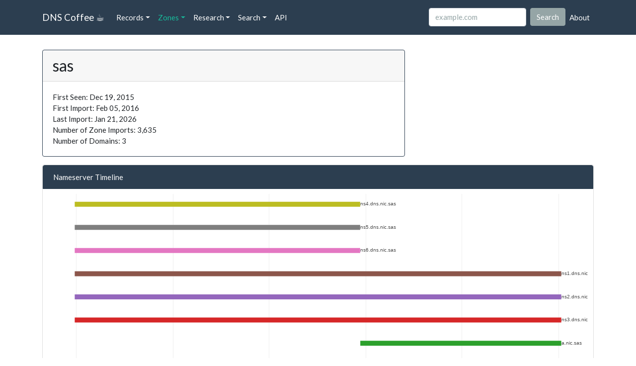

--- FILE ---
content_type: text/html; charset=utf-8
request_url: https://dns.coffee/zones/sas
body_size: 3305
content:

<!DOCTYPE html>
<html lang="en">

<head>
    <meta charset="utf-8">
    <meta name="google" content="notranslate" />
    <meta http-equiv="content-language" content="en" />
    <title>sas - DNS Coffee</title>
    <meta name="viewport" content="width=device-width, initial-scale=1">
    <meta http-equiv="X-UA-Compatible" content="IE=edge">
    <link rel="stylesheet" href="https://stackpath.bootstrapcdn.com/bootswatch/4.4.1/flatly/bootstrap.min.css"
        media="screen">
    <link rel="stylesheet" href="/static/custom.css">
    <link rel="icon" type="image/png" sizes="512x512" href="/static/favicon-512x512.png">
    <link rel="icon" type="image/png" sizes="32x32" href="/static/favicon-32x32.png">
    <link rel="icon" type="image/png" sizes="16x16" href="/static/favicon-16x16.png">
    <link rel="shortcut icon" href="/static/favicon.ico">
    <script src="https://code.jquery.com/jquery-3.4.1.min.js"
        integrity="sha256-CSXorXvZcTkaix6Yvo6HppcZGetbYMGWSFlBw8HfCJo=" crossorigin="anonymous"></script>
    <script src="https://stackpath.bootstrapcdn.com/bootstrap/4.4.1/js/bootstrap.min.js"
        crossorigin="anonymous"></script>
    <script src="https://cdn.plot.ly/plotly-latest.min.js" crossorigin="anonymous"></script>
</head>

<body>
    <div class="navbar navbar-expand-lg fixed-top navbar-dark bg-primary">
    <div class="container">
        <a href="/" class="navbar-brand">DNS Coffee ☕</a>
        <button class="navbar-toggler" type="button" data-toggle="collapse" data-target="#navbarResponsive"
            aria-controls="navbarResponsive" aria-expanded="false" aria-label="Toggle navigation">
            <span class="navbar-toggler-icon"></span>
        </button>
        <div class="collapse navbar-collapse" id="navbarResponsive">
            <ul class="navbar-nav">
                <li class="nav-item dropdown">
                    <a class="nav-link dropdown-toggle" data-toggle="dropdown" href="#">Records<span
                            class="caret"></span></a>
                    <div class="dropdown-menu">
                        <a class="dropdown-item" href="/domains">Domains</a>
                        <a class="dropdown-item" href="/nameservers">Nameservers</a>
                        <a class="dropdown-item" href="/ip">IPs</a>
                    </div>
                </li>
                <li class="nav-item dropdown">
                    <a class="nav-link dropdown-toggle" data-toggle="dropdown" href="#">Zones<span
                            class="caret"></span></a>
                    <div class="dropdown-menu">
                        <a class="dropdown-item" href="/root">ROOT</a>
                        <a class="dropdown-item" href="/tlds">TLDs</a>
                        <a class="dropdown-item" href="/tlds/graveyard">TLD Graveyard</a>
                        <div class="dropdown-divider"></div>
                        <a class="dropdown-item" href="/zones">Imported</a>
                    </div>
                </li>
                <li class="nav-item dropdown">
                    <a class="nav-link dropdown-toggle" data-toggle="dropdown" href="#">Research<span
                            class="caret"></span></a>
                    <div class="dropdown-menu">
                        <a class="dropdown-item" href="/research/trust-tree">Trust Tree</a>
                    </div>
                </li>
                <li class="nav-item dropdown">
                    <a class="nav-link dropdown-toggle" data-toggle="dropdown" href="/search">Search<span
                            class="caret"></span></a>
                    <div class="dropdown-menu">
                        <a class="dropdown-item" href="/search">Advanced Search</a>
                        <a class="dropdown-item" href="/search/prefix">Prefix</a>
                        <a class="dropdown-item" href="/search/trends">Trends</a>
                    </div>
                </li>
                <li class="nav-item navbar-left">
                    <a class="nav-link" href="//api.dns.coffee">API</a>
                </li>
            </ul>

            <ul class="navbar-nav ml-auto">
                <li class="nav-item navbar-right">
                    <form class="form-inline my-2 my-lg-0" method="post" action="/search">
                        <input class="form-control mr-sm-2" type="text" name="query" placeholder="example.com">
                        <button class="btn btn-secondary my-2 my-sm-0" type="submit">Search</button>
                    </form>
                </li>
                <li class="nav-item navbar-right">
                    <a class="nav-link" href="/about">About</a>
                </li>
                
            </ul>
        </div>
    </div>
</div>
    <div class="container">
        

<div class="row">
  <div class="col-lg-8">
    <div class="card border-primary mb-3">
      <h3 class="card-header">sas</h3>
      <div class="card-body">
        <p class="card-text">
          
          First Seen: Dec 19, 2015 <br />
          
          
          
          First Import: Feb 05, 2016 <br />
          Last Import: Jan 21, 2026 <br />
          Number of Zone Imports: 3,635 <br />
          Number of Domains: 3 <br />
          
        </p>
      </div>
    </div>
  </div>
</div>

<div class="row">
  <div class="col-md-12">
    <div class="card">
      <a href="#timeline" id="timeline"
        class="list-group-item d-flex justify-content-between align-items-center active">
        Nameserver Timeline
      </a>
      <div id="timelinespinner" class="spinner">
        <div class="bounce1"></div>
        <div class="bounce2"></div>
        <div class="bounce3"></div>
      </div>
      <div id="timelineDiv"></div>
    </div>
    <script>
      fetch("/api/zones/"+encodeURIComponent("sas"))
        .then(response => response.json())
        .then(api_response => {

          
          var nameservers = {};
          var yCounter = 0;
          var add_ns_to_dict = function (ns) {
            if (!(ns.name in nameservers)) {
              nameservers[ns.name] = [];
            }
            nameservers[ns.name].push(ns);
          };
          if ('nameservers' in api_response.data) {
            api_response.data.nameservers.forEach(add_ns_to_dict);
          }
          if ('archive_nameservers' in api_response.data) {
            api_response.data.archive_nameservers.forEach(add_ns_to_dict);
          }
          
          timeline = [];
          for (const name in nameservers) {
            yCounter = yCounter + 1;
            var ns = {
              x: [],
              y: [],
              text: [],
              name: name,
              line: { width: 10 },
              type: 'scatter',
              mode: 'lines+text',
              connectgaps: false,
              textposition: 'right',
              textfont: {
                size: 10,
              }
            };
            for (var i = 0; i < nameservers[name].length; i++) {
              if (!nameservers[name][i].hasOwnProperty("firstseen")) {
                nameservers[name][i].firstseen = api_response.data.root.first_import;
              }
              if (!nameservers[name][i].hasOwnProperty("lastseen")) {
                if (!api_response.data.hasOwnProperty("lastseen")) {
                  nameservers[name][i].lastseen = new Date().toISOString();
                } else {
                  nameservers[name][i].lastseen = api_response.data.root.last_import;
                }
              }
              ns.x.push(nameservers[name][i].firstseen, nameservers[name][i].lastseen, '');
              ns.y.push(yCounter, yCounter, yCounter);
              ns.text.push("", "", "");
            }
            ns.text[1] = name.toLowerCase();
            timeline.push(ns);
          }

          
          var layout = {
            autosize: true,
            showlegend: false,
            yaxis: {
              showgrid: false,
              zeroline: false,
              showline: false,
              showticklabels: false,
              automargin: true,
            },
            xaxis: {
              automargin: true,
            },
            margin: {
              l: 10,
              r: 10,
              b: 10,
              t: 10,
            },
          };

          var config = {
            displaylogo: false,
            responsive: true
          };

          Plotly.newPlot('timelineDiv', timeline, layout, config).then(function () { $("#timelinespinner").hide() });
        });
    </script>
  </div>
</div>


<div class="row">
  <div class="col-md-12">
    <div class="card">
      <a href="#chart" id="chart" class="list-group-item d-flex justify-content-between align-items-center active">
        Zone Growth
      </a>
      <div id="spinner1" class="spinner">
        <div class="bounce1"></div>
        <div class="bounce2"></div>
        <div class="bounce3"></div>
      </div>
      <div id="historyDiv"></div>
    </div>
    <script>
      fetch("/api/counts/zone/" + encodeURIComponent("sas"))
        .then(response => response.json())
        .then(api_response => {
          dates = [];
          domains = [];
          oldC = [];
          movedC = [];
          newC = [];
          api_response.data.history.forEach(function (e) {
            dates.push(e.date);
            domains.push(e.domains);
            oldC.push(e.old);
            movedC.push(e.moved);
            newC.push(e.new);
          });

          var data = [{
            x: dates,
            y: domains,
            type: 'scatter',
            mode: "lines",
            name: "Domains (total)",
            line: {
              dash: 'dot',
            },
          },
          {
            x: dates,
            y: oldC,
            type: 'scatter',
            mode: "lines",
            name: "Removed (delta)",
            yaxis: 'y2',
          },
          {
            x: dates,
            y: movedC,
            type: 'scatter',
            mode: "lines",
            name: "Transferred (delta)",
            yaxis: 'y2',
          },
          {
            x: dates,
            y: newC,
            type: 'scatter',
            mode: "lines",
            name: "New (delta)",
            yaxis: 'y2',
          }];

          var layout = {
            autosize: true,
            showlegend: true,
            yaxis: { title: 'Total Domains' },
            yaxis2: {
              title: 'Deltas',
              overlaying: 'y',
              side: 'right',
              automargin: true,
            },
            xaxis: {
              automargin: true,
            },
            margin: {
              l: 80,
              r: 60,
              b: 40,
              t: 40,
            },
          };

          var config = {
            displaylogo: false,
            responsive: true
          };

          Plotly.newPlot('historyDiv', data, layout, config).then(function () { $("#spinner1").hide() });
        });
    </script>
  </div>
</div>



<div class="row">
  <div class="col-md-6">
    <div class="card">
      <a href="#" class="list-group-item d-flex justify-content-between align-items-center active">
        Current Nameservers
        <span class="badge badge-light badge-pill">6</span>
      </a>
      <table class="table table-striped table-hover">
        <thead>
          <tr>
            <th>Name</th>
            <th>First Seen</th>
          </tr>
        </thead>
        <tbody>
          
          <tr>
            <td><a href="/nameservers/c.nic.sas">c.nic.sas</a></td>
            <td>Nov 21, 2021</td>
          </tr>
          
          <tr>
            <td><a href="/nameservers/b.nic.sas">b.nic.sas</a></td>
            <td>Nov 21, 2021</td>
          </tr>
          
          <tr>
            <td><a href="/nameservers/a.nic.sas">a.nic.sas</a></td>
            <td>Nov 21, 2021</td>
          </tr>
          
          <tr>
            <td><a href="/nameservers/ns3.dns.nic.sas">ns3.dns.nic.sas</a></td>
            <td>Dec 19, 2015</td>
          </tr>
          
          <tr>
            <td><a href="/nameservers/ns2.dns.nic.sas">ns2.dns.nic.sas</a></td>
            <td>Dec 19, 2015</td>
          </tr>
          
          <tr>
            <td><a href="/nameservers/ns1.dns.nic.sas">ns1.dns.nic.sas</a></td>
            <td>Dec 19, 2015</td>
          </tr>
          
        </tbody>
      </table>
    </div>
  </div>

  <div class="col-md-6">
    <div class="card">
      <a href="#" class="list-group-item d-flex justify-content-between align-items-center active">
        Past Nameservers
        <span
          class="badge badge-light badge-pill">3</span>
      </a>
      <table class="table table-striped table-hover">
        <thead>
          <tr>
            <th>Name</th>
            <th>First Seen</th>
            <th>Last Seen</th>
          </tr>
        </thead>
        <tbody>
          
          <tr>
            <td><a href="/nameservers/ns6.dns.nic.sas">ns6.dns.nic.sas</a></td>
            <td>Dec 19, 2015</td>
            <td>Nov 20, 2021</td>
          </tr>
          
          <tr>
            <td><a href="/nameservers/ns5.dns.nic.sas">ns5.dns.nic.sas</a></td>
            <td>Dec 19, 2015</td>
            <td>Nov 20, 2021</td>
          </tr>
          
          <tr>
            <td><a href="/nameservers/ns4.dns.nic.sas">ns4.dns.nic.sas</a></td>
            <td>Dec 19, 2015</td>
            <td>Nov 20, 2021</td>
          </tr>
          
        </tbody>
      </table>
    </div>
  </div>
</div>


<div class="row">
  <div class="col-md-6">
    <div class="card">
      <a href="#" class="list-group-item d-flex justify-content-between align-items-center active">
        Sample Domains
      </a>
      <table class="table table-striped table-hover">
        <thead>
          <tr>
            <th>Name</th>
            <th>Last Seen</th>
          </tr>
        </thead>
        <tbody>
          
          <tr>
            <td><a href="/domains/labs.sas">labs.sas</a></td>
            <td></td>
          </tr>
          
          <tr>
            <td><a href="/domains/nic.sas">nic.sas</a></td>
            <td></td>
          </tr>
          
          <tr>
            <td><a href="/domains/sas">sas</a></td>
            <td></td>
          </tr>
          
        </tbody>
      </table>
    </div>
  </div>
</div>



        <footer id="footer">
            <div class="row">
                <div class="col-lg-12">
                    <ul class="list-unstyled">
                        <li class="float-lg-right"><a href="#top">Back to top</a></li>
                        
                        
                    </ul>
                    <p>&copy; 2016 Vorsk LLC.</p>
                </div>
            </div>
        </footer>
    </div>
    
    <script>if ("Zones".length) { $('#navbarResponsive a:contains(Zones)').parent().addClass('active'); };</script>
    
    <script async src="https://www.googletagmanager.com/gtag/js?id=G-S5J5GCL740"></script>
    <script>
    window.dataLayer = window.dataLayer || [];
    function gtag(){dataLayer.push(arguments);}
    gtag('js', new Date());

    gtag('config', 'G-S5J5GCL740');
    </script>
<script defer src="https://static.cloudflareinsights.com/beacon.min.js/vcd15cbe7772f49c399c6a5babf22c1241717689176015" integrity="sha512-ZpsOmlRQV6y907TI0dKBHq9Md29nnaEIPlkf84rnaERnq6zvWvPUqr2ft8M1aS28oN72PdrCzSjY4U6VaAw1EQ==" data-cf-beacon='{"version":"2024.11.0","token":"97176c4a74f74d50a9b250aa02ba8040","r":1,"server_timing":{"name":{"cfCacheStatus":true,"cfEdge":true,"cfExtPri":true,"cfL4":true,"cfOrigin":true,"cfSpeedBrain":true},"location_startswith":null}}' crossorigin="anonymous"></script>
</body>

</html>



--- FILE ---
content_type: text/css; charset=utf-8
request_url: https://dns.coffee/static/custom.css
body_size: 64
content:
body{
    padding-top:100px
}
.card {
    margin-bottom: 1rem;
}
.card table {
    margin-bottom: 0;
    table-layout: fixed;
}
/* table bars */
.table td.perc {
    position:relative;
    text-align:right;
    width:3em;
    z-index:1;
}
.table td.perc div {
    position:absolute;
    right:0;
    top:10%;
    z-index:-1;
    background-color: #18BC9C;
    height:75%;
    text-align: right;
    border-radius: 0.25rem;
}
.table td.perc span {
    color:black;
}
/* spinner */
.spinner {
    margin: 50px auto;
    width: 70px;
    text-align: center;
  }
.spinner > div {
  width: 18px;
  height: 18px;
  background-color: #3498DB;

  border-radius: 100%;
  display: inline-block;
  -webkit-animation: sk-bouncedelay 1.4s infinite ease-in-out both;
  animation: sk-bouncedelay 1.4s infinite ease-in-out both;
}
.spinner .bounce1 {
  -webkit-animation-delay: -0.32s;
  animation-delay: -0.32s;
}
.spinner .bounce2 {
  -webkit-animation-delay: -0.16s;
  animation-delay: -0.16s;
}
@-webkit-keyframes sk-bouncedelay {
  0%, 80%, 100% { -webkit-transform: scale(0) }
  40% { -webkit-transform: scale(1.0) }
}
@keyframes sk-bouncedelay {
  0%, 80%, 100% { 
    -webkit-transform: scale(0);
    transform: scale(0);
  } 40% { 
    -webkit-transform: scale(1.0);
    transform: scale(1.0);
  }
}
